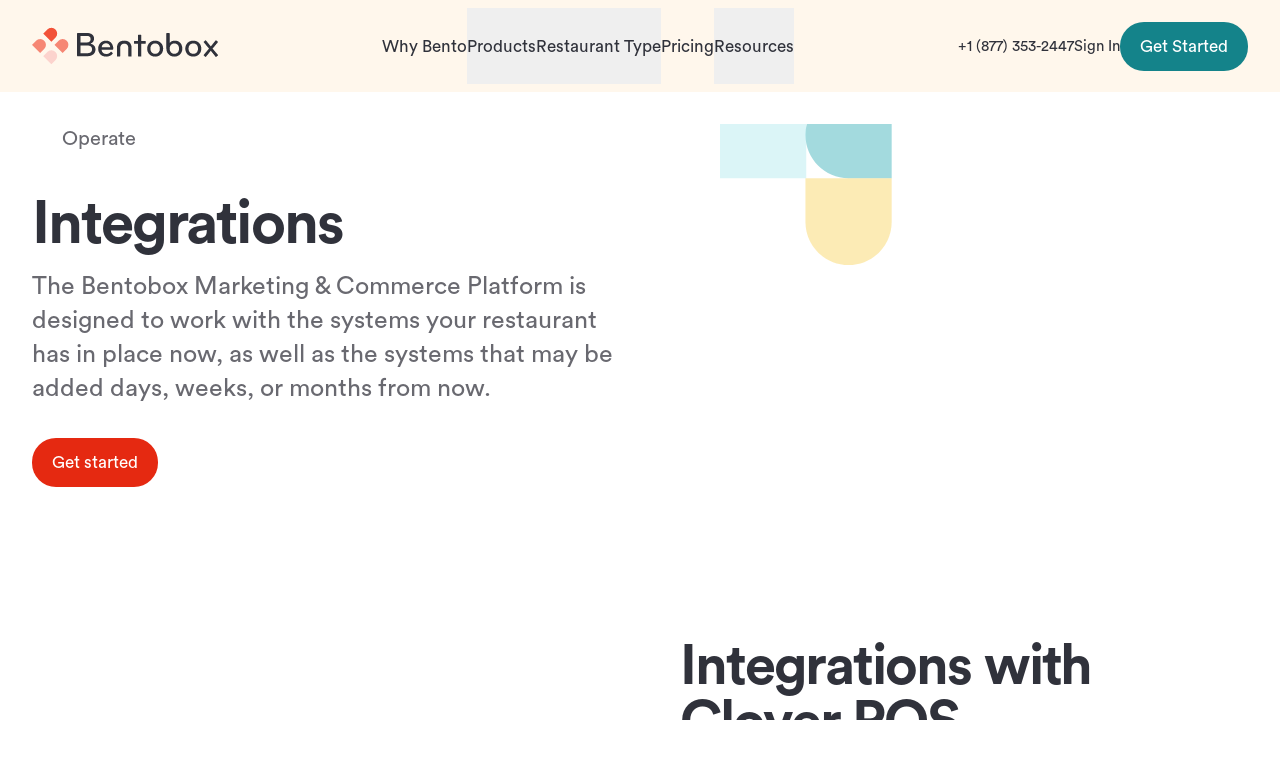

--- FILE ---
content_type: text/plain; charset=UTF-8
request_url: https://www.getbento.com/c99a4269-161c-4242-a3f0-28d44fa6ce24?
body_size: 136
content:
{"ssresp":"0","jsrecvd":"true","__uzmaj":"7c4582e6-6fb3-4b0e-85fa-f7069851ebb8","__uzmbj":"1768498870","__uzmcj":"260641091733","__uzmdj":"1768498870","__uzmlj":"t6CJlEQkUkqyOr5Zh9Mk8Fqq0NNgzHXaKn2sMEfybIA=","__uzmfj":"7f90007c4582e6-6fb3-4b0e-85fa-f7069851ebb81-17684988703060-0015e12f59970502f2610","jsbd2":"4cc46a41-dgr8-6b62-76aa-5ca4810f98ec","mc":{},"mct":"mx-auto w-full px-5 lg:px-8 2xl:px-24 max-w-screen-4xl,flex items-center gap-6 py-2,prose mx-auto md:prose-lg,ml-auto flex size-9 items-center justify-center,text-[15px] xl:text-pr-lg,type-pr-eta link-underline-animated-sm,pr-button pr-button-lg mx-auto !mt-4 lg:mx-0 pr-button text-white bg-pr-teal-500 text-white,grow,flex items-center,type-pr-zeta link-underline-animated-sm text-[15px] xl:text-pr-lg"}

--- FILE ---
content_type: text/plain; charset=UTF-8
request_url: https://www.getbento.com/c99a4269-161c-4242-a3f0-28d44fa6ce24?
body_size: -197
content:
{"ssresp":"0","jsrecvd":"true","__uzmaj":"6a090ebf-3ed0-463c-9407-7aa758fa9f8b","__uzmbj":"1768498870","__uzmcj":"157751010970","__uzmdj":"1768498870","jsbd2":"81c4796e-dgr8-6b62-3e0c-6f108deb930f"}